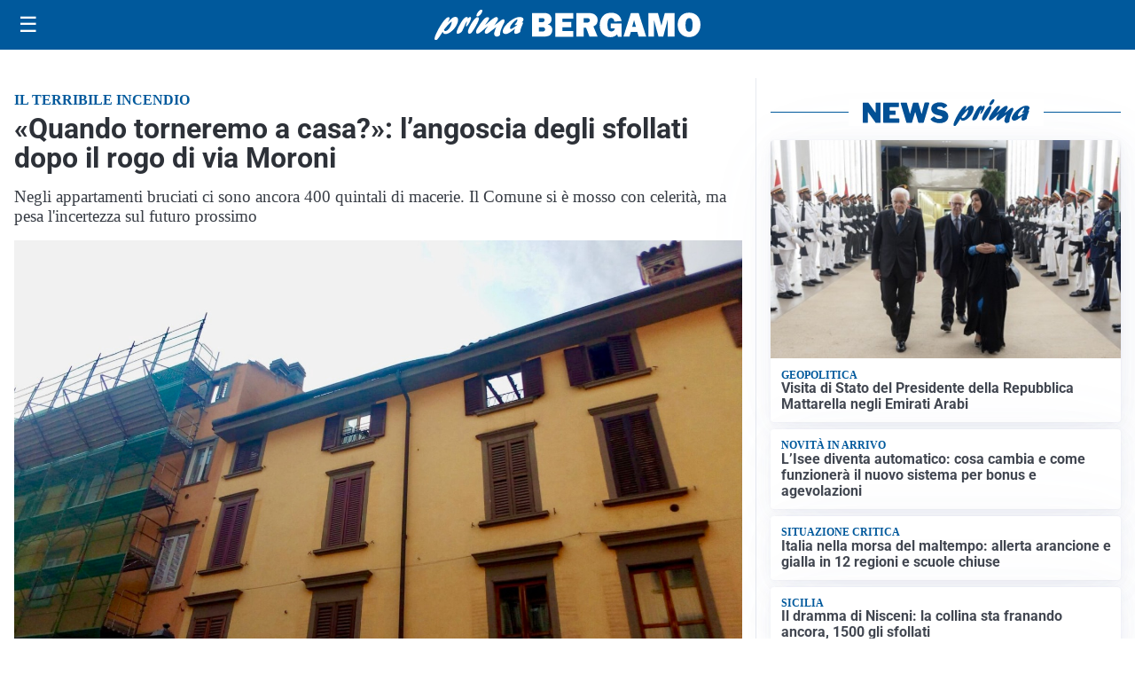

--- FILE ---
content_type: text/html; charset=utf8
request_url: https://primabergamo.it/media/my-theme/widgets/list-posts/sidebar-video-piu-visti.html?ts=29493313
body_size: 687
content:
<div class="widget-title"><span>Video più visti</span></div>
<div class="widget-sidebar-featured-poi-lista">
            
                    <article class="featured">
                <a href="https://primabergamo.it/attualita/medici-e-medicina-amiloidosi-cardiaca-rara-ma-non-troppo-tra-diagnostica-precoce-e-terapie/">
                                            <figure><img width="480" height="300" src="https://primabergamo.it/media/2026/01/Screenshot-2026-01-28-082735-480x300.jpg" class="attachment-thumbnail size-thumbnail wp-post-image" alt="Medici e Medicina: amiloidosi cardiaca (rara ma non troppo) tra diagnostica precoce e terapie" loading="lazy" sizes="(max-width: 480px) 480px, (max-width: 1024px) 640px, 1280px" decoding="async" /></figure>
                                        <div class="post-meta">
                                                    <span class="lancio">televisione</span>
                                                <h3>Medici e Medicina: amiloidosi cardiaca (rara ma non troppo) tra diagnostica precoce e terapie</h3>
                    </div>
                </a>
            </article>
                    
                    <article class="compact">
                <a href="https://primabergamo.it/attualita/arrivati-a-bergamo-undici-nuovi-agenti-della-polizia-di-stato-otto-resteranno-in-questura/">
                    <div class="post-meta">
                                                    <span class="lancio">Rinforzi</span>
                                                <h3>Arrivati a Bergamo undici nuovi agenti della polizia di Stato: otto resteranno in Questura</h3>
                    </div>
                </a>
            </article>
                    
                    <article class="compact">
                <a href="https://primabergamo.it/cronaca/operazione-antidroga-carabinieri-smantellano-narcotraffico-con-aiuti-anche-da-orio-al-serio/">
                    <div class="post-meta">
                                                    <span class="lancio">Narcotraffico</span>
                                                <h3>Operazione antidroga: carabinieri smantellano narcotraffico con aiuti anche da Orio al Serio</h3>
                    </div>
                </a>
            </article>
            </div>

<div class="widget-footer"><a role="button" href="/multimedia/video/" class="outline widget-more-button">Altri video</a></div>